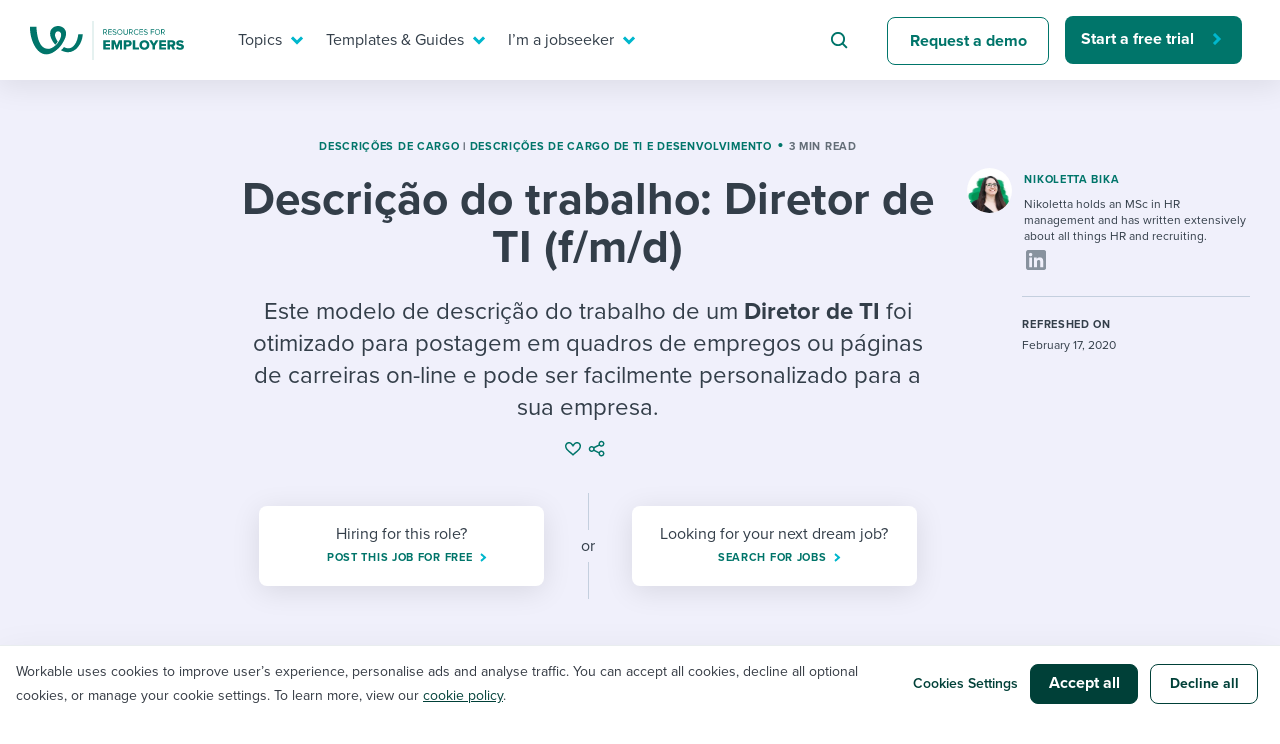

--- FILE ---
content_type: image/svg+xml
request_url: https://resources.workable.com/wp-content/themes/workable2019/images/social/Linkedin.svg
body_size: 40
content:
<svg width="25" height="24" viewBox="0 0 25 24" fill="none" xmlns="http://www.w3.org/2000/svg">
<path fill-rule="evenodd" clip-rule="evenodd" d="M4.73162 2C3.52664 2 2.5498 2.97683 2.5498 4.18182V19.8182C2.5498 21.0232 3.52664 22 4.73162 22H20.368C21.573 22 22.5498 21.0232 22.5498 19.8182V4.18182C22.5498 2.97683 21.573 2 20.368 2H4.73162ZM5.63028 9.59819V19.1428H8.59457H8.59903V9.59819H5.63028ZM5.39368 6.57587C5.39368 7.52229 6.16153 8.29462 7.11243 8.29462C8.06332 8.29462 8.83118 7.52676 8.83118 6.57587C8.83118 5.62944 8.05886 4.85712 7.11243 4.85712C6.16153 4.85712 5.39368 5.62944 5.39368 6.57587ZM16.7419 19.1428H19.7062V13.9107C19.7062 11.3393 19.1481 9.36158 16.1481 9.36158C14.7062 9.36158 13.7374 10.1518 13.3401 10.9018H13.2999V9.59819H10.4562V19.1428H13.4205V14.4196C13.4205 13.1741 13.6571 11.9687 15.2017 11.9687C16.7196 11.9687 16.7419 13.3928 16.7419 14.5V19.1428Z" fill="#88929E"/>
</svg>
